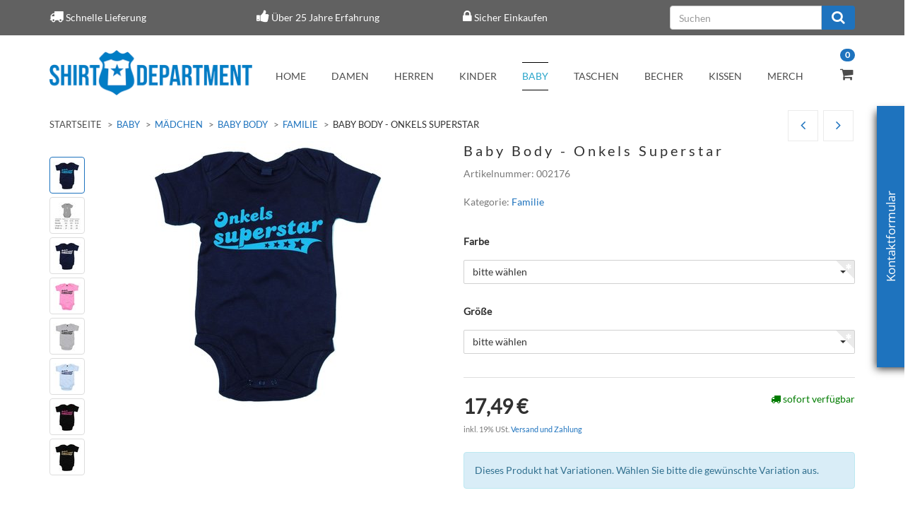

--- FILE ---
content_type: text/html; charset=iso-8859-1
request_url: https://www.shirt-department.de/baby-body-onkels-superstar
body_size: 12391
content:
<!DOCTYPE html>
<html lang="de">
<head>
    
        <meta http-equiv="content-type" content="text/html; charset=iso-8859-1">
        <meta name="description" content="Baby Body - Onkels Superstar - rosa - pink - schwarz - weiss - hellblau - aus Baumwolle - schneller Versand in 24 Stunden - von SHIRT DEPARTMENT">
        <meta name="keywords" content="Baby Body - Onkels Superstar">
        <meta name="viewport" content="width=device-width, initial-scale=1.0, user-scalable=no">
        <meta http-equiv="X-UA-Compatible" content="IE=edge">
        <meta name="robots" content="index, follow">
        <meta name="p:domain_verify" content="b4c343734db766d36b93deb121598ad7">
    

    <title>Baby Body - Onkels Superstar - von SHIRT DEPARTMENT</title>
   <script>
        dataLayer = [];
    </script>
    <!-- Google Tag Manager -->
    
    <script>(function(w,d,s,l,i){w[l]=w[l]||[];w[l].push({'gtm.start':
    new Date().getTime(),event:'gtm.js'});var f=d.getElementsByTagName(s)[0],
    j=d.createElement(s),dl=l!='dataLayer'?'&l='+l:'';j.async=true;j.src=
    'https://www.googletagmanager.com/gtm.js?id='+i+dl;f.parentNode.insertBefore(j,f);
    })(window,document,'script','dataLayer','GTM-5N42MP8');</script>
    
    <!-- End Google Tag Manager -->
    
            <link rel="canonical" href="https://www.shirt-department.de/baby-body-onkels-superstar">
    
    
        <base href="https://www.shirt-department.de/">
    

    
        <link type="image/x-icon" href="templates/Evo-Child-ShirtDepartment/themes/base/images/favicon.ico" rel="shortcut icon">
                    <link rel="image_src" href="https://www.shirt-department.de/media/image/product/78712/lg/baby-body-onkels-superstar.jpg">
            <meta property="og:image" content="https://www.shirt-department.de/media/image/product/78712/lg/baby-body-onkels-superstar.jpg">
            

    
        
                    <link type="text/css" href="asset/evo.css?v=4.05" rel="stylesheet">
                            <link type="text/css" href="asset/plugin_css?v=4.05" rel="stylesheet">
                            
                
            

    
    
            <style>
            body { background-color: #fff!important; }
        </style>
        <script src="//code.jquery.com/jquery-1.12.0.min.js"></script>
    
<script>
    var head_conf={head:"jtl",screens:[480,768,992,1200]};
    (function(n,t){"use strict";function w(){}function u(n,t){if(n){typeof n=="object"&&(n=[].slice.call(n));for(var i=0,r=n.length;i<r;i++)t.call(n,n[i],i)}}function it(n,i){var r=Object.prototype.toString.call(i).slice(8,-1);return i!==t&&i!==null&&r===n}function s(n){return it("Function",n)}function a(n){return it("Array",n)}function et(n){var i=n.split("/"),t=i[i.length-1],r=t.indexOf("?");return r!==-1?t.substring(0,r):t}function f(n){(n=n||w,n._done)||(n(),n._done=1)}function ot(n,t,r,u){var f=typeof n=="object"?n:{test:n,success:!t?!1:a(t)?t:[t],failure:!r?!1:a(r)?r:[r],callback:u||w},e=!!f.test;return e&&!!f.success?(f.success.push(f.callback),i.load.apply(null,f.success)):e||!f.failure?u():(f.failure.push(f.callback),i.load.apply(null,f.failure)),i}function v(n){var t={},i,r;if(typeof n=="object")for(i in n)!n[i]||(t={name:i,url:n[i]});else t={name:et(n),url:n};return(r=c[t.name],r&&r.url===t.url)?r:(c[t.name]=t,t)}function y(n){n=n||c;for(var t in n)if(n.hasOwnProperty(t)&&n[t].state!==l)return!1;return!0}function st(n){n.state=ft;u(n.onpreload,function(n){n.call()})}function ht(n){n.state===t&&(n.state=nt,n.onpreload=[],rt({url:n.url,type:"cache"},function(){st(n)}))}function ct(){var n=arguments,t=n[n.length-1],r=[].slice.call(n,1),f=r[0];return(s(t)||(t=null),a(n[0]))?(n[0].push(t),i.load.apply(null,n[0]),i):(f?(u(r,function(n){s(n)||!n||ht(v(n))}),b(v(n[0]),s(f)?f:function(){i.load.apply(null,r)})):b(v(n[0])),i)}function lt(){var n=arguments,t=n[n.length-1],r={};return(s(t)||(t=null),a(n[0]))?(n[0].push(t),i.load.apply(null,n[0]),i):(u(n,function(n){n!==t&&(n=v(n),r[n.name]=n)}),u(n,function(n){n!==t&&(n=v(n),b(n,function(){y(r)&&f(t)}))}),i)}function b(n,t){if(t=t||w,n.state===l){t();return}if(n.state===tt){i.ready(n.name,t);return}if(n.state===nt){n.onpreload.push(function(){b(n,t)});return}n.state=tt;rt(n,function(){n.state=l;t();u(h[n.name],function(n){f(n)});o&&y()&&u(h.ALL,function(n){f(n)})})}function at(n){n=n||"";var t=n.split("?")[0].split(".");return t[t.length-1].toLowerCase()}function rt(t,i){function e(t){t=t||n.event;u.onload=u.onreadystatechange=u.onerror=null;i()}function o(f){f=f||n.event;(f.type==="load"||/loaded|complete/.test(u.readyState)&&(!r.documentMode||r.documentMode<9))&&(n.clearTimeout(t.errorTimeout),n.clearTimeout(t.cssTimeout),u.onload=u.onreadystatechange=u.onerror=null,i())}function s(){if(t.state!==l&&t.cssRetries<=20){for(var i=0,f=r.styleSheets.length;i<f;i++)if(r.styleSheets[i].href===u.href){o({type:"load"});return}t.cssRetries++;t.cssTimeout=n.setTimeout(s,250)}}var u,h,f;i=i||w;h=at(t.url);h==="css"?(u=r.createElement("link"),u.type="text/"+(t.type||"css"),u.rel="stylesheet",u.href=t.url,t.cssRetries=0,t.cssTimeout=n.setTimeout(s,500)):(u=r.createElement("script"),u.type="text/"+(t.type||"javascript"),u.src=t.url);u.onload=u.onreadystatechange=o;u.onerror=e;u.async=!1;u.defer=!1;t.errorTimeout=n.setTimeout(function(){e({type:"timeout"})},7e3);f=r.head||r.getElementsByTagName("head")[0];f.insertBefore(u,f.lastChild)}function vt(){for(var t,u=r.getElementsByTagName("script"),n=0,f=u.length;n<f;n++)if(t=u[n].getAttribute("data-headjs-load"),!!t){i.load(t);return}}function yt(n,t){var v,p,e;return n===r?(o?f(t):d.push(t),i):(s(n)&&(t=n,n="ALL"),a(n))?(v={},u(n,function(n){v[n]=c[n];i.ready(n,function(){y(v)&&f(t)})}),i):typeof n!="string"||!s(t)?i:(p=c[n],p&&p.state===l||n==="ALL"&&y()&&o)?(f(t),i):(e=h[n],e?e.push(t):e=h[n]=[t],i)}function e(){if(!r.body){n.clearTimeout(i.readyTimeout);i.readyTimeout=n.setTimeout(e,50);return}o||(o=!0,vt(),u(d,function(n){f(n)}))}function k(){r.addEventListener?(r.removeEventListener("DOMContentLoaded",k,!1),e()):r.readyState==="complete"&&(r.detachEvent("onreadystatechange",k),e())}var r=n.document,d=[],h={},c={},ut="async"in r.createElement("script")||"MozAppearance"in r.documentElement.style||n.opera,o,g=n.head_conf&&n.head_conf.head||"head",i=n[g]=n[g]||function(){i.ready.apply(null,arguments)},nt=1,ft=2,tt=3,l=4,p;if(r.readyState==="complete")e();else if(r.addEventListener)r.addEventListener("DOMContentLoaded",k,!1),n.addEventListener("load",e,!1);else{r.attachEvent("onreadystatechange",k);n.attachEvent("onload",e);p=!1;try{p=!n.frameElement&&r.documentElement}catch(wt){}p&&p.doScroll&&function pt(){if(!o){try{p.doScroll("left")}catch(t){n.clearTimeout(i.readyTimeout);i.readyTimeout=n.setTimeout(pt,50);return}e()}}()}i.load=i.js=ut?lt:ct;i.test=ot;i.ready=yt;i.ready(r,function(){y()&&u(h.ALL,function(n){f(n)});i.feature&&i.feature("domloaded",!0)})})(window);
    (function(n,t){"use strict";jQuery["fn"]["ready"]=function(fn){jtl["ready"](function(){jQuery["ready"]["promise"]()["done"](fn)});return jQuery}})(window);
</script>


</head>


<body data-page="1" class="body-offcanvas">
<!-- Google Tag Manager (noscript) -->
<noscript><iframe src="https://www.googletagmanager.com/ns.html?id=GTM-5N42MP8" height="0" width="0" style="display:none;visibility:hidden"></iframe></noscript>
<!-- End Google Tag Manager (noscript) -->

<div id="main-wrapper" class="main-wrapper fluid">

<div class="navbar navbar-inverse visible-lg">
    <div class="container">
        <div class="evom-top-header">
            <ul class="row">
                <li class="col-lg-3">
                    <i class="fa fa-truck" aria-hidden="true"></i>
                    <span>Schnelle Lieferung</span>
                </li>
                <li class="col-lg-3">
                    <i class="fa fa-thumbs-up" aria-hidden="true"></i>
                    <span>Über 25 Jahre Erfahrung</span>
                </li>
                <li class="col-lg-3">
                    <i class="fa fa-lock" aria-hidden="true"></i>
                    <span>Sicher Einkaufen</span>
                </li>
                <li class="col-lg-3">
                    <form action="navi.php" method="GET" class="top_search">
                        <div class="input-group">
                            <input name="qs" type="text" class="form-control ac_input" placeholder="Suchen" autocomplete="off">
                            <span class="input-group-addon">
                                <button type="submit">
                                    <span class="fa fa-search"></span>
                                </button>
                            </span>
                        </div>
                    </form>
                </li>
                <div class="clearfix"></div>
            </ul>            
        </div>
    </div>
 </div>
<header class="hidden-print container-block fixed-navbar" id="evo-nav-wrapper">
    <div class="container">
        
                
                
    </div>
        
    
    <div class="category-nav navbar-wrapper hidden-xs">
        
        <div id="top-bar" class="text-right hidden-xs clearfix">
            <ul class="cms-pages list-inline pull-right"></ul>
        </div>
        
        
<div id="evo-main-nav-wrapper" class="nav-wrapper do-affix"><nav id="evo-main-nav" class="navbar navbar-default"><div class="container">
<div class="navbar-header pull-left hidden-xs"><a href="https://www.shirt-department.de" class="navbar-brand" title="Shirt Department"><img src="bilder/intern/shoplogo/shirtdepartment-logo011.png" width="600" height="134" alt="Shirt Department" class="img-responsive-height"></a></div>
<div class="megamenu"><ul class="nav navbar-nav force-float">
<li class=""><a href="https://www.shirt-department.de/home_1">Home</a></li>
<li class="dropdown megamenu-fw">
<a href="damenmode" class="dropdown-toggle" data-toggle="dropdown" data-hover="dropdown" data-delay="300" data-hover-delay="100" data-close-others="true">Damen</a><ul class="dropdown-menu keepopen em_dropdown-menu"><li><div class="megamenu-content"><div class="row"><div class="col-xs-12 mega-categories"><div class="row row-eq-height row-eq-img-height">
<div class="col-xs-12"><div class="category-wrapper"><div class="caption">
<h5 class="title"><a href="t-shirts-damen"><span>T-Shirts</span></a></h5>
<ul class="list-unstyled subsub">
<li><a href="abschluss-t-shirts-damen">Abschluss</a></li>
<li><a href="t-shirts-damen-arbeit-und-job">Arbeit und Job</a></li>
<li><a href="damen-t-shirt-familie">Familie</a></li>
<li><a href="t-shirts-damen-fun-motive">Fun</a></li>
<li><a href="Gaming">Gaming</a></li>
<li><a href="t-shirts-damen-geburtstag">Geburtstag</a></li>
<li><a href="t-shirts-damen-junggesellen">Junggesellinnenabschied</a></li>
<li><a href="t-shirts-damen-halloween">Karneval und Halloween</a></li>
<li><a href="t-shirts-damen-oktoberfest-anlass">Oktoberfest</a></li>
<li><a href="t-shirts-damen-sport">Sport</a></li>
<li><a href="t-shirts-damen-staedte-laender">Stadt / Land</a></li>
<li><a href="t-shirts-damen-stylische-motive">Stylisch</a></li>
<li><a href="t-shirts-damen-tv-serie-motive">TV/Serie</a></li>
<li><a href="Weihnachten">Weihnachten</a></li>
</ul>
</div></div></div>
<div class="col-xs-12"><div class="category-wrapper"><div class="caption"><h5 class="title"><a href="Tank-Tops"><span>Tank Tops</span></a></h5></div></div></div>
<div class="col-xs-12"><div class="category-wrapper"><div class="caption">
<h5 class="title"><a href="hoodies-damen"><span>Hoodies</span></a></h5>
<ul class="list-unstyled subsub">
<li><a href="damen-hoodies-abschluss">Abschluss</a></li>
<li><a href="damen-hoodies-arbeit-und-job">Arbeit und Job</a></li>
<li><a href="damen-hoodie-familie">Familie</a></li>
<li><a href="damen-hoodies-fun">Fun</a></li>
<li><a href="damen-hoodie-geburtstag">Geburtstag</a></li>
<li><a href="damen-hoodie-junggesellinnenabschied">Junggesellinnenabschied</a></li>
<li><a href="Karneval-und-Halloween">Karneval und Halloween</a></li>
<li><a href="damen-hoodies-oktoberfest">Oktoberfest</a></li>
<li><a href="damen-hoodies-sport">Sport</a></li>
<li><a href="damen-hoodies-staedte-und-laender">Städte und Länder</a></li>
<li><a href="damen-hoodies-stylisch">Stylisch</a></li>
<li><a href="damen-hoodies-tv-und-serie">TV und Serie</a></li>
</ul>
</div></div></div>
<div class="col-xs-12"><div class="category-wrapper"><div class="caption"><h5 class="title"><a href="College-Jacken"><span>College Jacken</span></a></h5></div></div></div>
<div class="col-xs-12"><div class="category-wrapper"><div class="caption">
<h5 class="title"><a href="schuerzen-damen"><span>Schürzen</span></a></h5>
<ul class="list-unstyled subsub">
<li><a href="schuerzen-damen-fun">Fun</a></li>
<li><a href="schuerzen-damen-weihnachten">Weihnachten</a></li>
</ul>
</div></div></div>
</div></div></div></div></li></ul>
</li>
<li class="dropdown megamenu-fw">
<a href="herrenmode" class="dropdown-toggle" data-toggle="dropdown" data-hover="dropdown" data-delay="300" data-hover-delay="100" data-close-others="true">Herren</a><ul class="dropdown-menu keepopen em_dropdown-menu"><li><div class="megamenu-content"><div class="row"><div class="col-xs-12 mega-categories"><div class="row row-eq-height row-eq-img-height">
<div class="col-xs-12"><div class="category-wrapper"><div class="caption">
<h5 class="title"><a href="t-shirts-herren"><span>T-Shirts</span></a></h5>
<ul class="list-unstyled subsub">
<li><a href="abschluss">Abschluss</a></li>
<li><a href="t-shirt-herren-arbeit">Arbeit und Job</a></li>
<li><a href="herren-t-shirt-familie">Familie</a></li>
<li><a href="t-shirts-herren-fun">Fun</a></li>
<li><a href="Gaming_1">Gaming</a></li>
<li><a href="t-shirts-herren-geburtstag">Geburtstag</a></li>
<li><a href="t-shirts-herren-junggesellenabschied">Junggesellenabschied</a></li>
<li><a href="t-shirts-herren-halloween">Karneval und Halloween</a></li>
<li><a href="t-shirts-herren-oktoberfest">Oktoberfest</a></li>
<li><a href="t-shirts-herren-sport">Sport</a></li>
<li><a href="t-shirts-herren-staedte-laender">Stadt / Land</a></li>
<li><a href="t-shirts-herren-stylisch">Stylisch</a></li>
<li><a href="t-shirts-herren-tv-serie">TV/Serie</a></li>
<li><a href="t-shirts-herren-urlaub">Urlaub</a></li>
<li><a href="t-shirts-herren-weihnachten">Weihnachten</a></li>
</ul>
</div></div></div>
<div class="col-xs-12"><div class="category-wrapper"><div class="caption">
<h5 class="title"><a href="hoodies-herren"><span>Hoodies</span></a></h5>
<ul class="list-unstyled subsub">
<li><a href="hoodies-herren-abschluss">Abschluss</a></li>
<li><a href="hoodies-herren-arbeit-und-job">Arbeit und Job</a></li>
<li><a href="herren-hoodie-familie">Familie</a></li>
<li><a href="hoodies-herren-fun">Fun</a></li>
<li><a href="Herren-Hoodies-Gaming">Gaming</a></li>
<li><a href="hoodies-herren-geburtstag">Geburtstag</a></li>
<li><a href="hoodies-herren-junggesellenabschied">Junggesellenabschied</a></li>
<li><a href="hoodies-herren-halloween">Karneval und Halloween</a></li>
<li><a href="hoodies-herren-oktoberfest">Oktoberfest</a></li>
<li><a href="hoodies-herren-sport">Sport</a></li>
<li><a href="hoodies-herren-staedte-laender">Städte und Länder</a></li>
<li><a href="hoodies-herren-stylisch">Stylisch</a></li>
<li><a href="hoodies-herren-tv-serie">TV und Serie</a></li>
<li><a href="hoodies-herren-weihnachten">Weihnachten</a></li>
</ul>
</div></div></div>
<div class="col-xs-12"><div class="category-wrapper"><div class="caption"><h5 class="title"><a href="College-Jacken_1"><span>College Jacken</span></a></h5></div></div></div>
<div class="col-xs-12"><div class="category-wrapper"><div class="caption">
<h5 class="title"><a href="schuerzen-herren"><span>Schürzen</span></a></h5>
<ul class="list-unstyled subsub">
<li><a href="schuerzen-herren-fun">Fun</a></li>
<li><a href="schuerzen-herren-weihnachten">Weihnachten</a></li>
</ul>
</div></div></div>
</div></div></div></div></li></ul>
</li>
<li class="dropdown megamenu-fw">
<a href="kindermode" class="dropdown-toggle" data-toggle="dropdown" data-hover="dropdown" data-delay="300" data-hover-delay="100" data-close-others="true">Kinder</a><ul class="dropdown-menu keepopen em_dropdown-menu"><li><div class="megamenu-content"><div class="row"><div class="col-xs-12 mega-categories"><div class="row row-eq-height row-eq-img-height">
<div class="col-xs-12"><div class="category-wrapper"><div class="caption">
<h5 class="title"><a href="jungenmode"><span>Jungen</span></a></h5>
<ul class="list-unstyled subsub">
<li><a href="t-shirts-jungen-mit-motiv">T-Shirts<ul class="list-unstyled subsubsub">
<li><a href="jungen-t-shirts-einschulung">Einschulung</a></li>
<li><a href="jungen-t-shirts-fun">Fun</a></li>
<li><a href="jungen-t-shirts-familie">Familie</a></li>
<li><a href="t-shirts-jungen-halloween">Karneval und Halloween</a></li>
<li><a href="jungen-t-shirts-staedte-und-laender">Städte und Länder</a></li>
</ul></a></li>
<li><a href="jungen-hoodies-mit-motiv">Hoodies<ul class="list-unstyled subsubsub">
<li><a href="jungen-hoodies-einschulung">Einschulung</a></li>
<li><a href="jungen-hoodies-familie">Familie</a></li>
<li><a href="jungen-hoodies-fun">Fun</a></li>
<li><a href="jungen-hoodies-halloween">Karneval und Halloween</a></li>
<li><a href="jungen-hoodies-staedte-und-laender">Städte und Länder</a></li>
</ul></a></li>
</ul>
</div></div></div>
<div class="col-xs-12"><div class="category-wrapper"><div class="caption">
<h5 class="title"><a href="maedchenmode"><span>Mädchen</span></a></h5>
<ul class="list-unstyled subsub">
<li><a href="t-shirts-maedchen-mit-motiv">T-Shirts<ul class="list-unstyled subsubsub">
<li><a href="maedchen-t-shirts-einschulung">Einschulung</a></li>
<li><a href="maedchen-t-shirts-familie">Familie</a></li>
<li><a href="maedchen-t-shirts-fun">Fun</a></li>
<li><a href="t-shirts-maedchen-halloween">Karneval und Halloween</a></li>
<li><a href="maedchen-t-shirts-staedte-und-laender">Städte und Länder</a></li>
</ul></a></li>
<li><a href="maedchen-hoodies">Hoodies<ul class="list-unstyled subsubsub">
<li><a href="maedchen-hoodies-einschulung">Einschulung</a></li>
<li><a href="maedchen-hoodies-familie">Familie</a></li>
<li><a href="maedchen-hoodies-fun">Fun</a></li>
<li><a href="maedchen-hoodies-halloween">Karneval und Halloween</a></li>
<li><a href="maedchen-hoodies-staedte-und-laender">Städte und Länder</a></li>
</ul></a></li>
</ul>
</div></div></div>
</div></div></div></div></li></ul>
</li>
<li class="dropdown megamenu-fw active">
<a href="babymode" class="dropdown-toggle" data-toggle="dropdown" data-hover="dropdown" data-delay="300" data-hover-delay="100" data-close-others="true">Baby</a><ul class="dropdown-menu keepopen em_dropdown-menu"><li><div class="megamenu-content"><div class="row"><div class="col-xs-12 mega-categories"><div class="row row-eq-height row-eq-img-height">
<div class="col-xs-12"><div class="category-wrapper"><div class="caption">
<h5 class="title"><a href="jungenmode-babymode"><span>Jungen</span></a></h5>
<ul class="list-unstyled subsub">
<li><a href="baby-body-jungen">Baby Body<ul class="list-unstyled subsubsub">
<li><a href="jungen-baby-body-familie">Familie</a></li>
<li><a href="jungen-bodysuit-fun">Fun</a></li>
<li><a href="bodysuit-jungen-staedte-und-laender">Städte und Länder</a></li>
<li><a href="jungen-bodysuit-weihnachten">Weihnachten</a></li>
</ul></a></li>
<li><a href="laetzchen-jungen">Lätzchen<ul class="list-unstyled subsubsub">
<li><a href="jungen-laetzchen-fun">Fun</a></li>
<li><a href="laetzchen-jungen-staedte-und-laender">Städte und Länder</a></li>
</ul></a></li>
</ul>
</div></div></div>
<div class="col-xs-12"><div class="category-wrapper active"><div class="caption">
<h5 class="title"><a href="maedchenmode-babymode"><span>Mädchen</span></a></h5>
<ul class="list-unstyled subsub">
<li class="active"><a href="baby-body-maedchen">Baby Body<ul class="list-unstyled subsubsub">
<li class="active"><a href="maedchen-baby-body-familie">Familie</a></li>
<li><a href="maedchen-bodysuit-fun">Fun</a></li>
<li><a href="bodysuit-maedchen-steadte-und-laender">Städte und Länder</a></li>
<li><a href="maedchen-bodysuit-weihnachten">Weihnachten</a></li>
</ul></a></li>
<li><a href="laetzchen-maedchen">Lätzchen<ul class="list-unstyled subsubsub">
<li><a href="maedchen-laetzchen-fun">Fun</a></li>
<li><a href="laetzchen-maedchen-staedte-und-laender">Städte und Länder</a></li>
</ul></a></li>
</ul>
</div></div></div>
</div></div></div></div></li></ul>
</li>
<li class="dropdown megamenu-fw">
<a href="baumwolltaschen-jutebeutel" class="dropdown-toggle" data-toggle="dropdown" data-hover="dropdown" data-delay="300" data-hover-delay="100" data-close-others="true">Taschen</a><ul class="dropdown-menu keepopen em_dropdown-menu"><li><div class="megamenu-content"><div class="row"><div class="col-xs-12 mega-categories"><div class="row row-eq-height row-eq-img-height">
<div class="col-xs-12"><div class="category-wrapper"><div class="caption">
<h5 class="title"><a href="jutebeutel"><span>Jutebeutel</span></a></h5>
<ul class="list-unstyled subsub">
<li><a href="baumwolltaschen-jutebeutel-fun">Fun</a></li>
<li><a href="baumwolltaschen-jutebeutel-oktoberfest">Oktoberfest</a></li>
<li><a href="baumwolltaschen-jutebeutel-sport">Sport</a></li>
<li><a href="baumwolltaschen-jutebeutel-stylisch">Stylisch</a></li>
<li><a href="baumwolltaschen-jutebeutel-tv-serie-motive">TV/Serie</a></li>
<li><a href="baumwolltaschen-jutebeutel-weihnachten">Weihnachten</a></li>
</ul>
</div></div></div>
<div class="col-xs-12"><div class="category-wrapper"><div class="caption"><h5 class="title"><a href="turnbeutel"><span>Turnbeutel</span></a></h5></div></div></div>
</div></div></div></div></li></ul>
</li>
<li class="dropdown megamenu-fw">
<a href="tassen-und-kaffeebecher" class="dropdown-toggle" data-toggle="dropdown" data-hover="dropdown" data-delay="300" data-hover-delay="100" data-close-others="true">Becher</a><ul class="dropdown-menu keepopen em_dropdown-menu"><li><div class="megamenu-content"><div class="row"><div class="col-xs-12 mega-categories"><div class="row row-eq-height row-eq-img-height">
<div class="col-xs-12"><div class="category-wrapper"><div class="caption">
<h5 class="title"><a href="tassen-und-kaffeebecher-berufe"><span>Berufe</span></a></h5>
<ul class="list-unstyled subsub">
<li><a href="tassen-und-kaffeebecher-berufe-frauenberufe">Frauenberufe</a></li>
<li><a href="tassen-und-kaffeebecher-berufe-maennerberufe">Männerberufe</a></li>
</ul>
</div></div></div>
<div class="col-xs-12"><div class="category-wrapper"><div class="caption"><h5 class="title"><a href="Familie"><span>Familie</span></a></h5></div></div></div>
<div class="col-xs-12"><div class="category-wrapper"><div class="caption"><h5 class="title"><a href="tassen-und-kaffeebecher-fun"><span>Fun</span></a></h5></div></div></div>
<div class="col-xs-12"><div class="category-wrapper"><div class="caption"><h5 class="title"><a href="tassen-und-kaffeebecher-geburtstag-tassen-und-kaffeebecher"><span>Geburtstag</span></a></h5></div></div></div>
<div class="col-xs-12"><div class="category-wrapper"><div class="caption"><h5 class="title"><a href="tassen-und-kaffeebecher-oktoberfest"><span>Oktoberfest</span></a></h5></div></div></div>
<div class="col-xs-12"><div class="category-wrapper"><div class="caption"><h5 class="title"><a href="tassen-und-kaffeebecher-sport"><span>Sport</span></a></h5></div></div></div>
<div class="col-xs-12"><div class="category-wrapper"><div class="caption"><h5 class="title"><a href="tassen-und-kaffeebecher-staedte-laender"><span>Stadt / Land</span></a></h5></div></div></div>
<div class="col-xs-12"><div class="category-wrapper"><div class="caption"><h5 class="title"><a href="tassen-und-kaffeebecher-stylische-motive"><span>Stylisch</span></a></h5></div></div></div>
<div class="col-xs-12"><div class="category-wrapper"><div class="caption"><h5 class="title"><a href="tassen-und-kaffeebecher-tv-serie"><span>TV / Serie</span></a></h5></div></div></div>
</div></div></div></div></li></ul>
</li>
<li class="dropdown megamenu-fw">
<a href="dekokissen-kissen-mit-motiv" class="dropdown-toggle" data-toggle="dropdown" data-hover="dropdown" data-delay="300" data-hover-delay="100" data-close-others="true">Kissen</a><ul class="dropdown-menu keepopen em_dropdown-menu"><li><div class="megamenu-content"><div class="row"><div class="col-xs-12 mega-categories"><div class="row row-eq-height row-eq-img-height">
<div class="col-xs-12"><div class="category-wrapper"><div class="caption"><h5 class="title"><a href="dekokissen-kissen-mit-motiv-fun"><span>Fun</span></a></h5></div></div></div>
<div class="col-xs-12"><div class="category-wrapper"><div class="caption"><h5 class="title"><a href="dekokissen-kissen-mit-motiv-hochzeit"><span>Hochzeit</span></a></h5></div></div></div>
<div class="col-xs-12"><div class="category-wrapper"><div class="caption"><h5 class="title"><a href="dekokissen-mit-motiv-style"><span>Style</span></a></h5></div></div></div>
<div class="col-xs-12"><div class="category-wrapper"><div class="caption"><h5 class="title"><a href="tv-und-serie"><span>TV und Serie</span></a></h5></div></div></div>
<div class="col-xs-12"><div class="category-wrapper"><div class="caption"><h5 class="title"><a href="dekokissen-mit-motiv-weihnachten"><span>Weihnachten</span></a></h5></div></div></div>
</div></div></div></div></li></ul>
</li>
<li class="dropdown megamenu-fw">
<a href="Merch" class="dropdown-toggle" data-toggle="dropdown" data-hover="dropdown" data-delay="300" data-hover-delay="100" data-close-others="true">Merch</a><ul class="dropdown-menu keepopen em_dropdown-menu"><li><div class="megamenu-content"><div class="row"><div class="col-xs-12 mega-categories"><div class="row row-eq-height row-eq-img-height"><div class="col-xs-12"><div class="category-wrapper"><div class="caption"><h5 class="title"><a href="Ruderverein-Wandsbek"><span>Ruderverein Wandsbek</span></a></h5></div></div></div></div></div></div></div></li></ul>
</li>
<li class="cart-menu dropdown bs-hover-enabled pull-right" data-toggle="basket-items">    <sup class="badge">
        0
    </sup>
<a href="https://www.shirt-department.de/warenkorb.php" class="dropdown-toggle" data-toggle="dropdown">
    <span class="fa fa-shopping-cart"></span>    
    <span class="shopping-cart-label hidden-sm"> </span>
</a>
<ul class="cart-dropdown dropdown-menu dropdown-menu-right">
    <li>
            <a href="https://www.shirt-department.de/warenkorb.php" title="Es befinden sich keine Artikel im Warenkorb">Es befinden sich keine Artikel im Warenkorb</a>
    </li>

</ul>
</li>
<li class="pull-right hidden-lg"><i id="evom_search" class="fa fa-search"></i></li>
</ul></div>
</div></nav></div>
    </div>
    
    
    
        <nav id="shop-nav-xs" class="navbar navbar-default visible-xs">
<div class="container-fluid"><div class="navbar-collapse">
<ul class="nav navbar-nav navbar-left force-float"><div class="navbar-header pull-left"><a href="https://www.shirt-department.de" class="navbar-brand-xs" title="Shirt Department"><img src="bilder/intern/shoplogo/shirtdepartment-logo011.png" width="600" height="134" alt="Shirt Department" class="img-responsive"></a></div></ul>
<ul class="nav navbar-nav navbar-right force-float action-nav">
<li><a href="https://www.shirt-department.de/Mein-Konto"><span class="fa fa-user"></span></a></li>
<li><a href="https://www.shirt-department.de/warenkorb.php"><span class="fa fa-shopping-cart"></span></a></li>
<li class="pull-right hidden-lg"><i id="evom_search_small" class="fa fa-search"></i></li>
<li><a href="#" class="offcanvas-toggle" data-toggle="offcanvas" data-target="#navbar-offcanvas"><i class="fa fa-bars"></i></a></li>
</ul>
</div></div>
</nav>


<nav class="navbar navbar-default navbar-offcanvas" id="navbar-offcanvas">
<nav class="navbar navbar-inverse"><div class="container-fluid"><div class="navbar-nav nav navbar-right text-right"><a class="btn btn-offcanvas btn-default btn-close navbar-btn"><span class="fa fa-times"></span></a></div></div></nav><div class="container-fluid"><div class="sidebar-offcanvas">
<div class="navbar-categories"><ul class="nav navbar-nav">    <li>
<a href="damenmode" class="nav-sub" data-ref="2">Damen<i class="fa fa-caret-right nav-toggle pull-right"></i></a><ul class="nav">    <li><a href="t-shirts-damen" data-ref="3">T-Shirts</a></li>
<li><a href="Tank-Tops" data-ref="242">Tank Tops</a></li>
<li><a href="hoodies-damen" data-ref="4">Hoodies</a></li>
<li><a href="College-Jacken" data-ref="244">College Jacken</a></li>
<li><a href="schuerzen-damen" data-ref="5">Schürzen</a></li>
</ul>
</li>
<li>
<a href="herrenmode" class="nav-sub" data-ref="9">Herren<i class="fa fa-caret-right nav-toggle pull-right"></i></a><ul class="nav">    <li><a href="t-shirts-herren" data-ref="39">T-Shirts</a></li>
<li><a href="hoodies-herren" data-ref="56">Hoodies</a></li>
<li><a href="College-Jacken_1" data-ref="245">College Jacken</a></li>
<li><a href="schuerzen-herren" data-ref="83">Schürzen</a></li>
</ul>
</li>
<li>
<a href="kindermode" class="nav-sub" data-ref="10">Kinder<i class="fa fa-caret-right nav-toggle pull-right"></i></a><ul class="nav">    <li><a href="jungenmode" data-ref="87">Jungen</a></li>
<li><a href="maedchenmode" data-ref="102">Mädchen</a></li>
</ul>
</li>
<li class="active">
<a href="babymode" class="nav-sub" data-ref="11">Baby<i class="fa fa-caret-right nav-toggle pull-right"></i></a><ul class="nav">    <li><a href="jungenmode-babymode" data-ref="118">Jungen</a></li>
<li class="active"><a href="maedchenmode-babymode" data-ref="128">Mädchen</a></li>
</ul>
</li>
<li>
<a href="baumwolltaschen-jutebeutel" class="nav-sub" data-ref="12">Taschen<i class="fa fa-caret-right nav-toggle pull-right"></i></a><ul class="nav">    <li><a href="jutebeutel" data-ref="138">Jutebeutel</a></li>
<li><a href="turnbeutel" data-ref="146">Turnbeutel</a></li>
</ul>
</li>
<li>
<a href="tassen-und-kaffeebecher" class="nav-sub" data-ref="13">Becher<i class="fa fa-caret-right nav-toggle pull-right"></i></a><ul class="nav">    <li><a href="tassen-und-kaffeebecher-berufe" data-ref="147">Berufe</a></li>
<li><a href="Familie" data-ref="253">Familie</a></li>
<li><a href="tassen-und-kaffeebecher-fun" data-ref="150">Fun</a></li>
<li><a href="tassen-und-kaffeebecher-geburtstag-tassen-und-kaffeebecher" data-ref="151">Geburtstag</a></li>
<li><a href="tassen-und-kaffeebecher-oktoberfest" data-ref="153">Oktoberfest</a></li>
<li><a href="tassen-und-kaffeebecher-sport" data-ref="154">Sport</a></li>
<li><a href="tassen-und-kaffeebecher-staedte-laender" data-ref="156">Stadt / Land</a></li>
<li><a href="tassen-und-kaffeebecher-stylische-motive" data-ref="157">Stylisch</a></li>
<li><a href="tassen-und-kaffeebecher-tv-serie" data-ref="158">TV / Serie</a></li>
</ul>
</li>
<li>
<a href="dekokissen-kissen-mit-motiv" class="nav-sub" data-ref="14">Kissen<i class="fa fa-caret-right nav-toggle pull-right"></i></a><ul class="nav">    <li><a href="dekokissen-kissen-mit-motiv-fun" data-ref="159">Fun</a></li>
<li><a href="dekokissen-kissen-mit-motiv-hochzeit" data-ref="160">Hochzeit</a></li>
<li><a href="dekokissen-mit-motiv-style" data-ref="162">Style</a></li>
<li><a href="tv-und-serie" data-ref="164">TV und Serie</a></li>
<li><a href="dekokissen-mit-motiv-weihnachten" data-ref="163">Weihnachten</a></li>
</ul>
</li>
<li>
<a href="Merch" class="nav-sub" data-ref="301">Merch<i class="fa fa-caret-right nav-toggle pull-right"></i></a><ul class="nav">    <li><a href="Ruderverein-Wandsbek" data-ref="302">Ruderverein Wandsbek</a></li>
</ul>
</li>
</ul></div>
<hr>
<ul class="nav navbar-nav"></ul>
<hr>
<ul class="nav navbar-nav"></ul>
</div></div>
</nav>
</header>


<div id="content-wrapper">


                    <div class="container">
        
        <div class="container-block beveled">
                    
            <div class="row">
                
                <div id="content" class="col-xs-12">
                
                    

    


            <div id="result-wrapper" itemprop="mainEntity" itemscope itemtype="http://schema.org/Product">
            <meta itemprop="url" content="https://www.shirt-department.de/baby-body-onkels-superstar">
            

    

                        
<div>
    <div class="breadcrumb-wrapper hidden-xs"><div class="row">
<div class="col-xs-10"><ul id="breadcrumb" class="breadcrumb">
<li class="breadcrumb-item first"><a href="/" title="Startseite">Startseite</a></li>
<li class="breadcrumb-item"><a href="babymode" title="Baby">Baby</a></li>
<li class="breadcrumb-item"><a href="maedchenmode-babymode" title="Mädchen">Mädchen</a></li>
<li class="breadcrumb-item"><a href="baby-body-maedchen" title="Baby Body">Baby Body</a></li>
<li class="breadcrumb-item"><a href="maedchen-baby-body-familie" title="Familie">Familie</a></li>
<li class="breadcrumb-item last">Baby Body - Onkels Superstar</li>
</ul></div>
<div class="col-xs-2 text-right">
<div class="product-prev previous"><a href="baby-body-opas-superstar" title="Baby Body - Opas Superstar"><span class="fa fa-chevron-left"></span></a></div>
<div class="product-next next"><a href="baby-body-tantes-superstar" title="Baby Body - Tantes Superstar"><span class="fa fa-chevron-right"></span></a></div>
</div>
</div></div>
</div>
<div class="h1 visible-xs text-center">Baby Body - Onkels Superstar</div>

<form id="buy_form" method="post" action="https://www.shirt-department.de/baby-body-onkels-superstar">
    <input type="hidden" class="jtl_token" name="jtl_token" value="c6242bb849107d343b66a27e58b57b76">
    <div class="row product-primary" itemscope itemtype="http://schema.org/Product" id="product-offer">
        <div class="product-gallery col-sm-6">
            <div id="gallery" class="hidden">
    
            <a href="media/image/product/78712/lg/baby-body-onkels-superstar.jpg" title="Baby Body - Onkels Superstar"><img src="media/image/product/78712/md/baby-body-onkels-superstar.jpg" alt="Baby Body - Onkels Superstar" data-list='{"xs":{"src":"media\/image\/product\/78712\/xs\/baby-body-onkels-superstar.jpg","size":{"width":40,"height":40},"type":2,"alt":"Baby Body - Onkels Superstar"},"sm":{"src":"media\/image\/product\/78712\/sm\/baby-body-onkels-superstar.jpg","size":{"width":250,"height":250},"type":2,"alt":"Baby Body - Onkels Superstar"},"md":{"src":"media\/image\/product\/78712\/md\/baby-body-onkels-superstar.jpg","size":{"width":380,"height":380},"type":2,"alt":"Baby Body - Onkels Superstar"},"lg":{"src":"media\/image\/product\/78712\/lg\/baby-body-onkels-superstar.jpg","size":{"width":800,"height":800},"type":2,"alt":"Baby Body - Onkels Superstar"}}'></a>
            <a href="media/image/product/78712/lg/baby-body-onkels-superstar~2.jpg" title="Baby Body - Onkels Superstar"><img src="media/image/product/78712/md/baby-body-onkels-superstar~2.jpg" alt="Baby Body - Onkels Superstar" data-list='{"xs":{"src":"media\/image\/product\/78712\/xs\/baby-body-onkels-superstar~2.jpg","size":{"width":40,"height":40},"type":2,"alt":"Baby Body - Onkels Superstar"},"sm":{"src":"media\/image\/product\/78712\/sm\/baby-body-onkels-superstar~2.jpg","size":{"width":250,"height":250},"type":2,"alt":"Baby Body - Onkels Superstar"},"md":{"src":"media\/image\/product\/78712\/md\/baby-body-onkels-superstar~2.jpg","size":{"width":380,"height":380},"type":2,"alt":"Baby Body - Onkels Superstar"},"lg":{"src":"media\/image\/product\/78712\/lg\/baby-body-onkels-superstar~2.jpg","size":{"width":800,"height":800},"type":2,"alt":"Baby Body - Onkels Superstar"}}'></a>
            <a href="media/image/product/78712/lg/baby-body-onkels-superstar~4.jpg" title="Baby Body - Onkels Superstar"><img src="media/image/product/78712/md/baby-body-onkels-superstar~4.jpg" alt="Baby Body - Onkels Superstar" data-list='{"xs":{"src":"media\/image\/product\/78712\/xs\/baby-body-onkels-superstar~4.jpg","size":{"width":40,"height":40},"type":2,"alt":"Baby Body - Onkels Superstar"},"sm":{"src":"media\/image\/product\/78712\/sm\/baby-body-onkels-superstar~4.jpg","size":{"width":250,"height":250},"type":2,"alt":"Baby Body - Onkels Superstar"},"md":{"src":"media\/image\/product\/78712\/md\/baby-body-onkels-superstar~4.jpg","size":{"width":380,"height":380},"type":2,"alt":"Baby Body - Onkels Superstar"},"lg":{"src":"media\/image\/product\/78712\/lg\/baby-body-onkels-superstar~4.jpg","size":{"width":800,"height":800},"type":2,"alt":"Baby Body - Onkels Superstar"}}'></a>
            <a href="media/image/product/78712/lg/baby-body-onkels-superstar~5.jpg" title="Baby Body - Onkels Superstar"><img src="media/image/product/78712/md/baby-body-onkels-superstar~5.jpg" alt="Baby Body - Onkels Superstar" data-list='{"xs":{"src":"media\/image\/product\/78712\/xs\/baby-body-onkels-superstar~5.jpg","size":{"width":40,"height":40},"type":2,"alt":"Baby Body - Onkels Superstar"},"sm":{"src":"media\/image\/product\/78712\/sm\/baby-body-onkels-superstar~5.jpg","size":{"width":250,"height":250},"type":2,"alt":"Baby Body - Onkels Superstar"},"md":{"src":"media\/image\/product\/78712\/md\/baby-body-onkels-superstar~5.jpg","size":{"width":380,"height":380},"type":2,"alt":"Baby Body - Onkels Superstar"},"lg":{"src":"media\/image\/product\/78712\/lg\/baby-body-onkels-superstar~5.jpg","size":{"width":800,"height":800},"type":2,"alt":"Baby Body - Onkels Superstar"}}'></a>
            <a href="media/image/product/78712/lg/baby-body-onkels-superstar~6.jpg" title="Baby Body - Onkels Superstar"><img src="media/image/product/78712/md/baby-body-onkels-superstar~6.jpg" alt="Baby Body - Onkels Superstar" data-list='{"xs":{"src":"media\/image\/product\/78712\/xs\/baby-body-onkels-superstar~6.jpg","size":{"width":40,"height":40},"type":2,"alt":"Baby Body - Onkels Superstar"},"sm":{"src":"media\/image\/product\/78712\/sm\/baby-body-onkels-superstar~6.jpg","size":{"width":250,"height":250},"type":2,"alt":"Baby Body - Onkels Superstar"},"md":{"src":"media\/image\/product\/78712\/md\/baby-body-onkels-superstar~6.jpg","size":{"width":380,"height":380},"type":2,"alt":"Baby Body - Onkels Superstar"},"lg":{"src":"media\/image\/product\/78712\/lg\/baby-body-onkels-superstar~6.jpg","size":{"width":800,"height":800},"type":2,"alt":"Baby Body - Onkels Superstar"}}'></a>
            <a href="media/image/product/78712/lg/baby-body-onkels-superstar~7.jpg" title="Baby Body - Onkels Superstar"><img src="media/image/product/78712/md/baby-body-onkels-superstar~7.jpg" alt="Baby Body - Onkels Superstar" data-list='{"xs":{"src":"media\/image\/product\/78712\/xs\/baby-body-onkels-superstar~7.jpg","size":{"width":40,"height":40},"type":2,"alt":"Baby Body - Onkels Superstar"},"sm":{"src":"media\/image\/product\/78712\/sm\/baby-body-onkels-superstar~7.jpg","size":{"width":250,"height":250},"type":2,"alt":"Baby Body - Onkels Superstar"},"md":{"src":"media\/image\/product\/78712\/md\/baby-body-onkels-superstar~7.jpg","size":{"width":380,"height":380},"type":2,"alt":"Baby Body - Onkels Superstar"},"lg":{"src":"media\/image\/product\/78712\/lg\/baby-body-onkels-superstar~7.jpg","size":{"width":800,"height":800},"type":2,"alt":"Baby Body - Onkels Superstar"}}'></a>
            <a href="media/image/product/78712/lg/baby-body-onkels-superstar~8.jpg" title="Baby Body - Onkels Superstar"><img src="media/image/product/78712/md/baby-body-onkels-superstar~8.jpg" alt="Baby Body - Onkels Superstar" data-list='{"xs":{"src":"media\/image\/product\/78712\/xs\/baby-body-onkels-superstar~8.jpg","size":{"width":40,"height":40},"type":2,"alt":"Baby Body - Onkels Superstar"},"sm":{"src":"media\/image\/product\/78712\/sm\/baby-body-onkels-superstar~8.jpg","size":{"width":250,"height":250},"type":2,"alt":"Baby Body - Onkels Superstar"},"md":{"src":"media\/image\/product\/78712\/md\/baby-body-onkels-superstar~8.jpg","size":{"width":380,"height":380},"type":2,"alt":"Baby Body - Onkels Superstar"},"lg":{"src":"media\/image\/product\/78712\/lg\/baby-body-onkels-superstar~8.jpg","size":{"width":800,"height":800},"type":2,"alt":"Baby Body - Onkels Superstar"}}'></a>
            <a href="media/image/product/78712/lg/baby-body-onkels-superstar~9.jpg" title="Baby Body - Onkels Superstar"><img src="media/image/product/78712/md/baby-body-onkels-superstar~9.jpg" alt="Baby Body - Onkels Superstar" data-list='{"xs":{"src":"media\/image\/product\/78712\/xs\/baby-body-onkels-superstar~9.jpg","size":{"width":40,"height":40},"type":2,"alt":"Baby Body - Onkels Superstar"},"sm":{"src":"media\/image\/product\/78712\/sm\/baby-body-onkels-superstar~9.jpg","size":{"width":250,"height":250},"type":2,"alt":"Baby Body - Onkels Superstar"},"md":{"src":"media\/image\/product\/78712\/md\/baby-body-onkels-superstar~9.jpg","size":{"width":380,"height":380},"type":2,"alt":"Baby Body - Onkels Superstar"},"lg":{"src":"media\/image\/product\/78712\/lg\/baby-body-onkels-superstar~9.jpg","size":{"width":800,"height":800},"type":2,"alt":"Baby Body - Onkels Superstar"}}'></a>
    
    
</div>

<div class="pswp" tabindex="-1" role="dialog" aria-hidden="true">

    <div class="pswp__bg"></div>

    <div class="pswp__scroll-wrap">

        <div class="pswp__container">
            <div class="pswp__item"></div>
            <div class="pswp__item"></div>
            <div class="pswp__item"></div>
        </div>

        <div class="pswp__ui pswp__ui--hidden">

            <div class="pswp__top-bar">

                <div class="pswp__counter"></div>

                <a class="pswp__button pswp__button--close" title="Close (Esc)"></a>

                <a class="pswp__button pswp__button--share" title="Share"></a>

                <a class="pswp__button pswp__button--fs" title="Toggle fullscreen"></a>

                <a class="pswp__button pswp__button--zoom" title="Zoom in/out"></a>

                <div class="pswp__preloader">
                    <div class="pswp__preloader__icn">
                        <div class="pswp__preloader__cut">
                            <div class="pswp__preloader__donut"></div>
                        </div>
                    </div>
                </div>
            </div>

            <div class="pswp__share-modal pswp__share-modal--hidden pswp__single-tap">
                <div class="pswp__share-tooltip"></div>
            </div>

            <a class="pswp__button pswp__button--arrow--left" title="Previous (arrow left)">
            </a>

            <a class="pswp__button pswp__button--arrow--right" title="Next (arrow right)">
            </a>

            <div class="pswp__caption">
                <div class="pswp__caption__center"></div>
            </div>

        </div>
    </div>
</div>

        </div>
        <div class="product-info col-sm-6">
            
            <div class="product-info-inner">
                    
    
                <div class="product-headline hidden-xs">
                    
                    <h1 class="fn product-title" itemprop="name">Baby Body - Onkels Superstar</h1>
                    
                </div>
    
                                    <div class="info-essential row">
                        
                                                    <div class="col-xs-8">
                                <p class="text-muted product-sku">Artikelnummer: <span itemprop="sku">002176</span></p>
                                                            </div>
                                                                        
                    </div>
                    <div class="clearfix top10"></div>
                    
                    
                                    
                    <p class="product-category word-break">
                        <span class="text-muted">Kategorie: </span>
                                                <a href="maedchen-baby-body-familie">Familie</a>
                    </p>
                    
                                
                <div class="product-offer" itemprop="offers" itemscope itemtype="http://schema.org/Offer">
                    
                    <link itemprop="url" href="https://www.shirt-department.de/baby-body-onkels-superstar">
                    <input type="submit" name="inWarenkorb" value="1" class="hidden">
                                                                                <input type="hidden" id="AktuellerkArtikel" class="current_article" name="a" value="78712">
                    <input type="hidden" name="wke" value="1">
                    <input type="hidden" name="show" value="1">
                    <input type="hidden" name="kKundengruppe" value="1">
                    <input type="hidden" name="kSprache" value="1">
                    
                    <!-- VARIATIONEN -->
                                        <div class="row">
        <div class="updatingStockInfo col-xs-12 text-center"><i class="fa fa-spinner fa-spin" title="Lagerinformationen für Variationen werden geladen"></i></div>
    </div>
    <div class="variations switch-variations top15 row">
        <div class="col-xs-12">
            <dl>
                        <dt>Farbe </dt>
<dd class="form-group required"><select class="form-control" title="bitte wählen" name="eigenschaftwert[3726]" required><option value="25735" class="variation" data-type="option" data-original="dunkelblau-cyan" data-key="3726" data-value="25735" data-content='&lt;span class="label-variation"&gt;dunkelblau-cyan&lt;/span&gt;' data-ref="80250"><span class="label-variation">dunkelblau-cyan</span></option>
<option value="25734" class="variation" data-type="option" data-original="dunkelblau-weiss" data-key="3726" data-value="25734" data-content='&lt;span class="label-variation"&gt;dunkelblau-weiss&lt;/span&gt;' data-ref="80247"><span class="label-variation">dunkelblau-weiss</span></option>
<option value="25731" class="variation" data-type="option" data-original="grau-schwarz" data-key="3726" data-value="25731" data-content='&lt;span class="label-variation"&gt;grau-schwarz&lt;/span&gt;' data-ref="80244"><span class="label-variation">grau-schwarz</span></option>
<option value="25729" class="variation" data-type="option" data-original="hellblau-dunkelblau" data-key="3726" data-value="25729" data-content='&lt;span class="label-variation"&gt;hellblau-dunkelblau&lt;/span&gt;' data-ref="80243"><span class="label-variation">hellblau-dunkelblau</span></option>
<option value="25738" class="variation" data-type="option" data-original="rosa-schwarz" data-key="3726" data-value="25738" data-content='&lt;span class="label-variation"&gt;rosa-schwarz&lt;/span&gt;' data-ref="80259"><span class="label-variation">rosa-schwarz</span></option>
<option value="25737" class="variation" data-type="option" data-original="schwarz-fuchsia" data-key="3726" data-value="25737" data-content='&lt;span class="label-variation"&gt;schwarz-fuchsia&lt;/span&gt;' data-ref="80256"><span class="label-variation">schwarz-fuchsia</span></option>
<option value="25736" class="variation" data-type="option" data-original="schwarz-gold" data-key="3726" data-value="25736" data-content='&lt;span class="label-variation"&gt;schwarz-gold&lt;/span&gt;' data-ref="80253"><span class="label-variation">schwarz-gold</span></option></select></dd>
                        <dt>Größe </dt>
<dd class="form-group required"><select class="form-control" title="bitte wählen" name="eigenschaftwert[3727]" required><option value="25730" class="variation" data-type="option" data-original="50-62" data-key="3727" data-value="25730" data-content='&lt;span class="label-variation"&gt;50-62&lt;/span&gt;' data-ref="80243"><span class="label-variation">50-62</span></option>
<option value="25733" class="variation" data-type="option" data-original="62-68" data-key="3727" data-value="25733" data-content='&lt;span class="label-variation"&gt;62-68&lt;/span&gt;' data-ref="80245"><span class="label-variation">62-68</span></option>
<option value="25732" class="variation" data-type="option" data-original="68-80" data-key="3727" data-value="25732" data-content='&lt;span class="label-variation"&gt;68-80&lt;/span&gt;' data-ref="80244"><span class="label-variation">68-80</span></option></select></dd>
            
            </dl>
        </div>
    </div>

                    <hr>
                    <div class="row">
                        <div class="col-xs-7">
                                                                                                                    
    <div class="price_wrapper">
    
    
                        
                            <strong class="price text-nowrap">
                <span>17,49 &#8364;</span>            </strong>
                            
                <meta itemprop="price" content="17.49">
                <meta itemprop="priceCurrency" content="EUR">
                            
            <div class="price-note">
                                
                
                                
                
                    <p class="vat_info text-muted top5">
                        inkl. 19% USt.
             <a href="versandinformationen-und-zahlungen" rel="nofollow" class="shipment popup">
            Versand und Zahlung
        </a>
    

                    </p>
                

                                
                
                                
                
                            </div>
                
    </div>

                        </div>
                        <div class="col-xs-5 text-right">
                            <div class="delivery-status">

                        <span class="status status-2"><i class="fa fa-truck"></i> sofort verfügbar</span>
                

    
    
            <link itemprop="availability" href="http://schema.org/InStock">
    
        
    
</div>
                        </div>
                    </div>
                    
                        <div id="add-to-cart" class="hidden-print product-buy">
    
                            <p class="alert alert-info choose-variations">Dieses Produkt hat Variationen. Wählen Sie bitte die gewünschte Variation aus.</p>
                    
    </div>

                </div>
    
                            </div>
            
        </div>
            </div>
    
    

    
</form>

<div class="clearfix"></div>


                    <div class="evom-tab-wrapper">
        <div id="article-tabs" class="tab-content col-xs-12 col-md-9">
            
                        
            <div role="tabpanel" class="tab-pane" id="tab-description">
                <div class="panel-heading" data-toggle="collapse" data-parent="#article-tabs" data-target="#tab-description">
                    <h3 class="panel-title">Beschreibung</h3>
                </div>
                                <div class="panel-body">
                    <div class="tab-content-wrapper">
                        
                        <div class="desc">
                            <h2>Baby Body - Onkels Superstar</h2>
<br><strong>Motiv: </strong>Auf diesem Baby Body steht <strong>"Onkels Superstar"</strong> in einer amerikanisch anmutenden Retroschrift. Eine schöne Geschenkidee für die Kleinen und die ganze Familie. Den Body gibt es in verschiedenen Farben.<br><br><strong>Beschreibung:</strong> Wir bieten Euch stylische <b>Baby Bodys</b> zum Thema <b>Familie und Fun</b> in vielen verschiedenen Farben und Größen an.<br><br><strong>Details:</strong><br>? Gekämmte, ringgesponnene Baumwolle<br>? Beinöffnung mit nickelfreien Druckknöpfen Ton-in-Ton<br>? Kurzer Strampler mit Envelope-Halsausschnitt<br>? Schmal eingefasster Hals- und Armausschnitt<br>? Weiche und elastische Interlock-Verarbeitung<br><br><strong>Qualität:</strong> Die Baby Bodys lassen sich sehr gut waschen, sind sehr langlebig und beständig. Für unsere Designs verwenden wir <b><em>nur hochwertige Materialien</em> für einen sauberen Druckvorgang.</b><br><br><strong>Material:</strong> 100% Baumwolle<br><strong>Material grau:</strong> 85% Baumwolle, 15% Polyester<br><strong>Gewicht:</strong> ca. 200 g/m²<br><strong>Pflege:</strong> waschbar bis 40 Grad

                                                    </div>
                                                
                    </div>
                </div>
            </div>
                                                                                                                                                                                                                                                                                                                                                                                                                                                                                                                                                                                                                                                                                                                                                                                                                                                                                                
                        
                        
                        
                        
                                                    
                    </div>
        <div class="clearfix"></div>
    </div>    



<div class="clearfix"></div>


<div id="article_popups">
    



<script type="text/javascript">
    $(function() {
        
            });

    function show_popup(item, title) {
        var html = $('#popup' + item).html();
        if (typeof title === 'undefined' || title.length === 0) {
            title = $(html).find('h3').text();
        }
        eModal.alert({
            message: html,
            title: title
        });
    }
</script>

</div>

                </div>
    


            
</div>



</div>


</div>



    
    <div id="sticky_box_left" class="hidden-print hidden-xs">
        <div class="panel-strap"><img alt="" class="img-responsive" src="https://www.shirt-department.de/mediafiles/Bilder/Trusted_Shops.png" style="width: 100%; opacity: 0.5;"></div>
<div class="panel-strap">
<p class="fa fa-check"></p>

<ul class="evom_checklist">
	<li class="fa fa-check">14 Tage Geld zurück</li>
	<li class="fa fa-check">Käuferschutz</li>
	<li class="fa fa-check">Datenschutz</li>
	<li class="fa fa-check">Sicher Kaufen durch<br>
	SSL-Verschlüsselung</li>
</ul>
</div>
<div class="panel-strap">
<p>48h Versand!</p>

<div class="fa fa-clock-o evom_o_clock">
<p>Bestellungen bis 13 Uhr</p>

<p>werden innerhalb von 48h</p>

<p>versand (Mo.-Fr.)</p>
</div>
</div>
<section class="panel panel-default box box-linkgroup" id="box126">
        <div class="panel-heading">
            <h5 class="panel-title">Beliebte Kategorien</h5>
        </div>
        <div class="box-body nav-panel">
            <ul class="nav nav-list">
                <li class=""><a href="https://www.shirt-department.de/Gaming_1" data-ref="91">Gaming</a></li>
<li class=""><a href="https://www.shirt-department.de/navi.php?qs=jga" data-ref="81">Junggesellenabschied</a></li>
<li class=""><a href="https://www.shirt-department.de/navi.php?qs=Serie" data-ref="82">TV und Serie</a></li>
            </ul>
        </div>
    </section><div class="panel-strap">
<div class="evom_email"><div class="evom_email_inner">
<span>Email</span><br>
<a href="mailto:shop@shirt-department.de">shop@shirt-department.de</a>
</div></div>
</div>
    </div>
    <div class="clearfix"></div>

</div>


</div>


    <div class="clearfix"></div>
    <footer id="footer" class="container-block">        
                    <div class="row footer-additional-wrapper text-center">
                
                                            <a href="https://de-de.facebook.com/shirtdepartment" class="btn-social btn-facebook" title="Facebook" target="_blank"><i class="fa fa-facebook"></i></a>
                                                                                                                                                <a href="https://de.pinterest.com/shirtdepartment/" class="btn-social btn-pinterest" title="PInterest" target="_blank"><i class="fa fa-pinterest"></i></a>
                                                                <a href="https://instagram.com/shirtdepartment/" class="btn-social btn-instagram" title="Instagram" target="_blank"><i class="fa fa-instagram"></i></a>
                                                                                                        
            </div>
                <div class="hidden-print container">
            
            
            
                            <div class="row" id="footer-boxes">
                                            <div class="col-xs-12 col-sm-4">
                                                                                                                                                                                <section class="panel panel-default box box-linkgroup" id="box123">
        <div class="panel-heading">            
        </div>
        <div class="box-body nav-panel">
            <ul class="nav nav-list">
                <li class=""><a href="https://www.shirt-department.de/versandinformationen-und-zahlungen" rel="nofollow" data-ref="71">Versand &amp; Zahlung</a></li>
<li class=""><a href="https://www.shirt-department.de/Impressum" data-ref="49">Impressum</a></li>
<li class=""><a href="https://www.shirt-department.de/AGB" rel="nofollow" data-ref="67">Allgemeine Geschäftsbedingungen</a></li>
<li class=""><a href="https://www.shirt-department.de/widerrufsbelehrung" rel="nofollow" data-ref="74">Widerrufsbelehrung</a></li>
<li class=""><a href="https://www.shirt-department.de/Datenschutzerklaerung" rel="nofollow" data-ref="69">Datenschutz</a></li>
            </ul>
        </div>
    </section>

                                                                                                                        </div>
                                            <div class="col-xs-12 col-sm-4">
                                                                                                                                                                                <section class="panel panel-default box box-linkgroup" id="box122">
        <div class="panel-heading">            
        </div>
        <div class="box-body nav-panel">
            <ul class="nav nav-list">
                <li class=""><a href="https://www.shirt-department.de/Kontakt" rel="nofollow" title="Kontaktformular" data-ref="61">Kontakt</a></li>
<li class=""><a href="https://www.shirt-department.de/FAQ" data-ref="77">FAQ</a></li>
<li class=""><a href="https://www.shirt-department.de/pflegehinweis" title="Pflegehinweise für bedruckte T-Shirts" data-ref="78">Waschanleitung</a></li>
<li class=""><a href="https://www.shirt-department.de/umweltschutz-gogreen" title="Wir übernehmen Verantwortung für die Umwelt" data-ref="79">Umweltschutz – GoGreen</a></li>
<li class=""><a href="https://www.shirt-department.de/Sitemap" rel="nofollow" title="Seitenübersicht" data-ref="59">Sitemap</a></li>
            </ul>
        </div>
    </section>

                                                                                                                        </div>
                    
                </div>
                        

            
                                        
                </div>
        <div class="copyright_text_footer">
            <div class="container">
                <p>
                    © 2024 - Shirt Department                </p>
            </div>
        </div>
        <div class="footnote-vat text-center">
                            
                                        
                        
                <p>
                    <span class="footnote-reference">*</span> Alle Preise inkl. gesetzlicher USt., zzgl. <a href="https://www.shirt-department.de/versandinformationen-und-zahlungen">Versand</a>                </p>
            
        </div>
    </footer>
</div> 


<div id="evom_wrapper_search" class="overlay-top-search overlay-hugeinc">
    <button type="button" class="overlay-close-search"></button>
    <div class="site-search-inner">
        <div class="widget woocommerce widget_product_search">
            <form action="navi.php" method="GET">
                <div class="input-group">
                    <input name="qs" type="text" class="form-control ac_input evom_search_input" placeholder="Suchen" autocomplete="off">
                    <span class="input-group-addon evom_hidden">
                        <button type="submit">
                            <span class="fa fa-search"></span>
                        </button>
                    </span>
                </div>
            </form>            
        </div>
    </div>
</div>
<div class="sticky_box hidden-print visible-lg">
    <div class="newsletter_box">
        <span class="open_btn sidebarvertical">Kontaktformular</span>
        <span class="close_btn pull-right col-xs-9 text-right"><i class="fa fa-times fa-x2" aria-hidden="true"></i></span>        
        <div class="evom_form_wrapper col-xs-9">
            <form name="contact" action="https://www.shirt-department.de/Kontakt" method="post">
                <input type="hidden" class="jtl_token" name="jtl_token" value="c6242bb849107d343b66a27e58b57b76">
                <fieldset>
                    
                                            <div class="row">
                                                            <div class="col-xs-12 col-md-6">
                                                                            
    
    

<div class="form-group">
    <label for="firstName" class="control-label">Vorname</label>
    <input type="text" name="vorname" value="" id="firstName" class="form-control" placeholder="Vorname">
    </div>
                                </div>
                                                                                        <div class="col-xs-12 col-md-6">
                                                                                                                                                                
    
    

<div class="form-group">
    <label for="lastName" class="control-label">Nachname</label>
    <input type="text" name="nachname" value="" id="lastName" class="form-control" placeholder="Nachname">
    </div>
                                </div>
                                                    </div>
                    
                    
                    <div class="row">
                        <div class="col-xs-12 col-md-6">
                                                                                                                                        
    
    

<div class="form-group required">
    <label for="email" class="control-label">E-Mail</label>
    <input type="email" name="email" value="" id="email" class="form-control" placeholder="E-Mail" required>
    </div>
                        </div>
                        <div class="col-xs-12 col-md-6">
                            <div class="form-group float-label-control required">
                                <label for="subject" class="control-label">Betreff</label>
                                <select class="form-control" name="subject" id="subject" required="">
                                    <option value="" selected disabled>Betreff</option>
                                    <option value="5">Kontakt</option>
                                    <option value="6">ein Problem</option>
                                </select>
                            </div>
                        </div>
                    </div>
                    

                    
                    

                </fieldset>

                <fieldset>
                    
                    <div class="row">
                        <div class="col-xs-12 col-md-12">
                            <div class="form-group float-label-control required">
                                <label for="evom_message" class="control-label">Nachricht</label>
                                <textarea name="nachricht" class="form-control" rows="10" id="evom_message" required></textarea>
                            </div>
                        </div>
                    </div>
                </fieldset>
                                <div class="form-group required">
                    <div class="checkbox">
                        <label class="control-label" for="CheckBox_20">
                            <input type="checkbox" name="CheckBox_20" required="" value="Y" id="CheckBox_20">
                            Datenschutzerklärung
                        </label>
                    </div>
                    <p class="description text-muted small">
                        <a href="/Datenschutz">Datenschutzerklärung</a> zur Nutzung des Kontaktformulars.
                    </p>
                </div>
                <input type="input" name="mail" value="" style="display: none !important;">
                <input type="hidden" name="kontakt" value="1">
                <button type="submit" class="btn btn-primary">Nachricht senden</button>
            </form>
            
        </div>
    </div>
</div>


        
             <script type="text/javascript">
            function gaOptout() {
              document.cookie = disableStr + '=true; expires=Thu, 31 Dec 2099 23:59:59 UTC; path=/';
              window[disableStr] = true;
            }

            var gaProperty = 'UA-53331923-1';
            var disableStr = 'ga-disable-' + gaProperty;
            if (document.cookie.indexOf(disableStr + '=true') > -1) {
              window[disableStr] = true;
            } else {
                var _gaq = _gaq || [];
                _gaq.push(['_setAccount', 'UA-53331923-1']);
                _gaq.push(['_gat._anonymizeIp']);
                _gaq.push(['_trackPageview']);
                (function () {
                    var ga = document.createElement('script'),
                        s;
                    ga.type = 'text/javascript';
                    ga.async = true;
                    ga.src = ('https:' === document.location.protocol ? 'https://ssl' : 'http://www') + '.google-analytics.com/ga.js';
                    s = document.getElementsByTagName('script')[0];
                    s.parentNode.insertBefore(ga, s);
                })();
            }
        </script>
    
    <script>
        jtl.load(["asset/plugin_js_head?v=4.05","asset/jtl3.js?v=4.05","asset/plugin_js_body?v=4.05",]);
            </script>

<script type="text/javascript" src="includes/plugins/jtl_search/version/112/frontend/js/suggest.js"></script>
<script type="text/javascript">
	$(function () {
	    if (typeof $.fn.jtl_search !== 'undefined') {
            $('.ac_input').jtl_search({
                'align' : 'left',
                'url' : 'https://www.shirt-department.de/includes/plugins/jtl_search/version/112/frontend/'
            });
        }
	});
</script>
</body>
</html>
